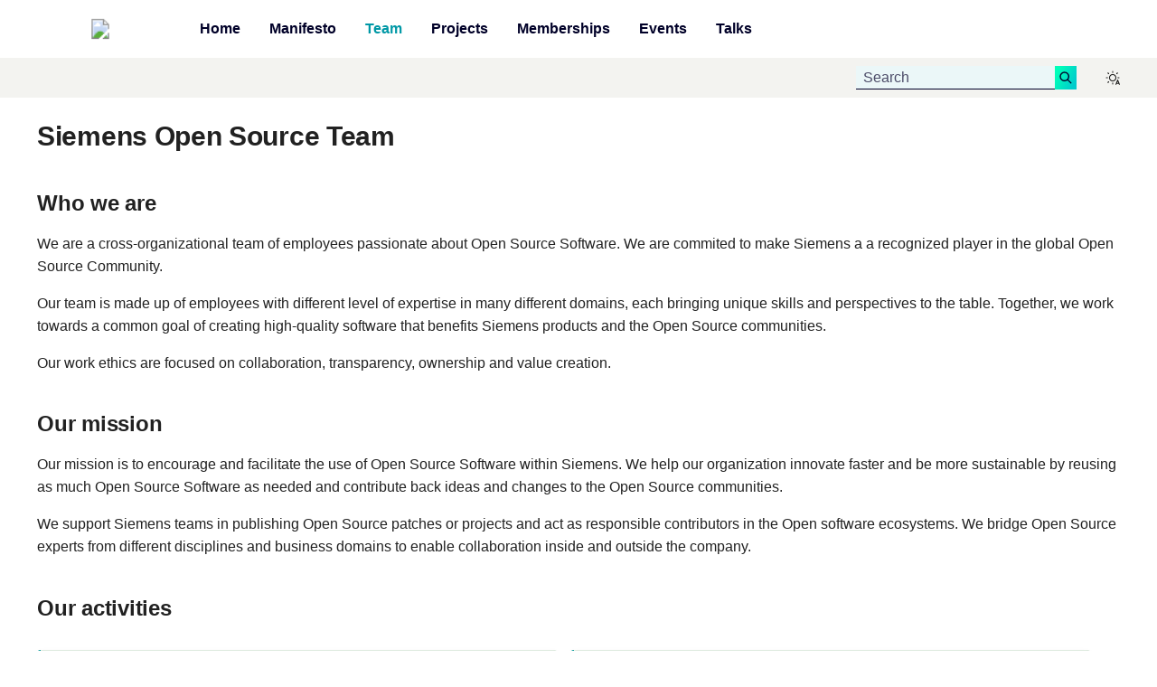

--- FILE ---
content_type: text/html; charset=utf-8
request_url: https://opensource.siemens.io/team/
body_size: 31094
content:

<!doctype html>
<html lang="en" class="no-js">
  <head>
    
      <meta charset="utf-8">
      <meta name="viewport" content="width=device-width,initial-scale=1">
      
        <meta name="description" content="Siemens Open Source Activities and Events">
      
      
        <meta name="author" content="Open Source Enthusiasts @ Siemens">
      
      
        <link rel="canonical" href="https://opensource.siemens.com/team/">
      
      
        <link rel="prev" href="../manifesto/">
      
      
        <link rel="next" href="../projects/community/">
      
      
        
      
      
      <link rel="icon" href="../assets/images/favicon.png">
      <meta name="generator" content="mkdocs-1.6.1, mkdocs-material-9.7.0">
    
    
      
        <title>Team - Open Source @ Siemens</title>
      
    
    

  
      <link rel="stylesheet" href="../assets/stylesheets/main.618322db.min.css">
      
        
        <link rel="stylesheet" href="../assets/stylesheets/palette.ab4e12ef.min.css">
      
      
  
  
    
      
      
    
  
    
      
      
    
  
    
      
      
    
  
    
      
      
    
  
    
      
      
    
  
    
      
      
    
  
    
      
      
    
  
  
  <style>:root{--md-admonition-icon--note:url('data:image/svg+xml;charset=utf-8,%3Csvg%20xmlns%3D%22http%3A//www.w3.org/2000/svg%22%20xml%3Aspace%3D%22preserve%22%20baseProfile%3D%22tiny%22%20overflow%3D%22visible%22%20viewBox%3D%220%200%2024%2024%22%3E%3Cpath%20fill%3D%22none%22%20d%3D%22M0%200h24v24H0z%22/%3E%3Cpath%20d%3D%22M22%2020v2H2v-2zM9%2018H4v-5L15%202l5%205zm-.828-2%209-9L15%204.828l-9%209V16z%22/%3E%3C/svg%3E');--md-admonition-icon--abstract:url('data:image/svg+xml;charset=utf-8,%3Csvg%20xmlns%3D%22http%3A//www.w3.org/2000/svg%22%20xml%3Aspace%3D%22preserve%22%20baseProfile%3D%22tiny%22%20overflow%3D%22visible%22%20viewBox%3D%220%200%2024%2024%22%3E%3Cpath%20fill%3D%22none%22%20d%3D%22M0%200h24v24H0z%22/%3E%3Cpath%20d%3D%22M4%2021h12V6H4zM6%208h8v11H6zm14-6v14h-2V4H9V2z%22/%3E%3C/svg%3E');--md-admonition-icon--info:url('data:image/svg+xml;charset=utf-8,%3Csvg%20xmlns%3D%22http%3A//www.w3.org/2000/svg%22%20xml%3Aspace%3D%22preserve%22%20baseProfile%3D%22tiny%22%20overflow%3D%22visible%22%20viewBox%3D%220%200%2024%2024%22%3E%3Cpath%20fill%3D%22none%22%20d%3D%22M0%200h24v24H0z%22/%3E%3Cpath%20d%3D%22M11.998%202c-5.523%200-10%204.477-10%2010s4.477%2010%2010%2010%2010-4.477%2010-10-4.477-10-10-10m0%2018c-4.411%200-8-3.589-8-8s3.589-8%208-8%208%203.589%208%208-3.589%208-8%208M13.25%208c0%20.725-.528%201.25-1.242%201.25-.743%200-1.258-.525-1.258-1.264%200-.71.529-1.236%201.258-1.236.714%200%201.242.526%201.242%201.25M11%2011h2v6h-2z%22/%3E%3C/svg%3E');--md-admonition-icon--success:url('data:image/svg+xml;charset=utf-8,%3Csvg%20xmlns%3D%22http%3A//www.w3.org/2000/svg%22%20xml%3Aspace%3D%22preserve%22%20baseProfile%3D%22tiny%22%20overflow%3D%22visible%22%20viewBox%3D%220%200%2024%2024%22%3E%3Cpath%20fill%3D%22none%22%20d%3D%22M0%200h24v24H0z%22/%3E%3Cpath%20d%3D%22M12%202C6.477%202%202%206.477%202%2012s4.477%2010%2010%2010%2010-4.477%2010-10S17.522%202%2012%202m0%2018c-4.412%200-8-3.59-8-8s3.588-8%208-8%208%203.589%208%208-3.59%208-8%208m3.765-11.573%201.414%201.414L11%2016.047%207.293%2012.34l1.415-1.414L11%2013.219z%22/%3E%3C/svg%3E');--md-admonition-icon--question:url('data:image/svg+xml;charset=utf-8,%3Csvg%20xmlns%3D%22http%3A//www.w3.org/2000/svg%22%20xml%3Aspace%3D%22preserve%22%20baseProfile%3D%22tiny%22%20overflow%3D%22visible%22%20viewBox%3D%220%200%2024%2024%22%3E%3Cpath%20fill%3D%22none%22%20d%3D%22M0%200h24v24H0z%22/%3E%3Cpath%20d%3D%22M15.677%209.664q0%20.95-.483%201.66-.396.596-1.333%201.29-.538.369-.709.695-.213.398-.212%201.191h-2q0-1.205.255-1.758.298-.668%201.29-1.347.47-.355.681-.723a1.74%201.74%200%200%200%20.256-.936q0-.837-.497-1.248-.396-.297-.964-.298-.921%200-1.333.61-.297.453-.298%201.163v.014H8.204q0-1.858%201.176-2.808.993-.794%202.453-.794%201.277%200%202.24.496%201.604.824%201.604%202.793M22%2012c0%205.523-4.477%2010-10%2010S2%2017.523%202%2012%206.477%202%2012%202s10%204.477%2010%2010m-2%200c0-4.411-3.589-8-8-8s-8%203.589-8%208%203.589%208%208%208%208-3.589%208-8m-8%203.25a1.25%201.25%200%201%200%200%202.5%201.25%201.25%200%200%200%200-2.5%22/%3E%3C/svg%3E');--md-admonition-icon--warning:url('data:image/svg+xml;charset=utf-8,%3Csvg%20xmlns%3D%22http%3A//www.w3.org/2000/svg%22%20xml%3Aspace%3D%22preserve%22%20baseProfile%3D%22tiny%22%20overflow%3D%22visible%22%20viewBox%3D%220%200%2024%2024%22%3E%3Cpath%20fill%3D%22none%22%20d%3D%22M0%200h24v24H0z%22/%3E%3Cpath%20d%3D%22M12%202C6.477%202%202%206.477%202%2012s4.477%2010%2010%2010%2010-4.477%2010-10S17.523%202%2012%202m0%2018c-4.411%200-8-3.589-8-8s3.589-8%208-8%208%203.589%208%208-3.589%208-8%208m1-7h-2V7h2zm.5%203a1.5%201.5%200%201%201-3%200%201.5%201.5%200%200%201%203%200%22/%3E%3C/svg%3E');--md-admonition-icon--failure:url('data:image/svg+xml;charset=utf-8,%3Csvg%20xmlns%3D%22http%3A//www.w3.org/2000/svg%22%20xml%3Aspace%3D%22preserve%22%20baseProfile%3D%22tiny%22%20overflow%3D%22visible%22%20viewBox%3D%220%200%2024%2024%22%3E%3Cpath%20fill%3D%22none%22%20d%3D%22M0%200h24v24H0z%22/%3E%3Cpath%20d%3D%22M15.707%209.707%2013.414%2012l2.293%202.293-1.414%201.414L12%2013.414l-2.293%202.293-1.414-1.414L10.586%2012%208.293%209.707l1.414-1.414L12%2010.586l2.293-2.293zM22%2012c0%205.523-4.477%2010-10%2010S2%2017.523%202%2012%206.477%202%2012%202s10%204.477%2010%2010m-2%200c0-4.411-3.589-8-8-8s-8%203.589-8%208%203.589%208%208%208%208-3.589%208-8%22/%3E%3C/svg%3E');}</style>



  
  
    
      
      
      
    
  
  
  <style>:root{.md-tag{--md-tag-icon:url('data:image/svg+xml;charset=utf-8,%3Csvg%20xmlns%3D%22http%3A//www.w3.org/2000/svg%22%20xml%3Aspace%3D%22preserve%22%20baseProfile%3D%22tiny%22%20overflow%3D%22visible%22%20viewBox%3D%220%200%2024%2024%22%3E%3Cpath%20fill%3D%22none%22%20d%3D%22M0%200h24v24H0z%22/%3E%3Cpath%20d%3D%22M6%202v20l6.5-5%206.5%205V2zm11%2015.938-3.28-2.523-1.22-.938-1.22.938L8%2017.938V4h9z%22/%3E%3C/svg%3E');}}</style>

    
  <link rel="stylesheet" href="../assets/stylesheets/code-main.537ad41765.css"/>


    
      
    
    
  
    

    <link rel="preload" href="https://cdn.c2comms.cloud/fonts/professional/6.0/SiemensSans_Prof_Roman.woff2" as="font" type="font/woff2" crossorigin>
    <link rel="preload" href="https://cdn.c2comms.cloud/fonts/professional/6.0/SiemensSans_Prof_Bold.woff2" as="font" type="font/woff2" crossorigin>

    <style>:root{--md-text-font:"Siemens Sans Roman";--md-code-font:"monospace"}</style>
  

    
      <link rel="stylesheet" href="../_css/fixes.css">
    
      <link rel="stylesheet" href="../_css/profiles.css">
    
      <link rel="stylesheet" href="../_css/siemens_admonitions.css">
    
      <link rel="stylesheet" href="../_css/gallery.css">
    
    <script>__md_scope=new URL("..",location),__md_hash=e=>[...e].reduce(((e,_)=>(e<<5)-e+_.charCodeAt(0)),0),__md_get=(e,_=localStorage,t=__md_scope)=>JSON.parse(_.getItem(t.pathname+"."+e)),__md_set=(e,_,t=localStorage,a=__md_scope)=>{try{t.setItem(a.pathname+"."+e,JSON.stringify(_))}catch(e){}}</script>
    
      

    
    
  </head>
  
  
    
    
      
    
    
    
    
    <body dir="ltr" data-md-color-scheme="default" data-md-color-primary="indigo" data-md-color-accent="indigo">
  
    
    <input class="md-toggle" data-md-toggle="drawer" type="checkbox" id="__drawer" autocomplete="off">
    <input class="md-toggle" data-md-toggle="search" type="checkbox" id="__search" autocomplete="off">
    <label class="md-overlay" for="__drawer"></label>
    <div data-md-component="skip">
      
        
        <a href="#siemens-open-source-team" class="md-skip">
          Skip to content
        </a>
      
    </div>
    <div data-md-component="announce">
      
    </div>
    
    
  <input class="md-toggle" data-md-toggle="main-nav" type="checkbox" id="main-nav-toggle" autocomplete="off"/>
  
<header class="md-header" data-md-component="header">

  
  <nav class="main-nav md-grid">
    <div class="main-nav__inner-holder" id="siemens-header-container">
      <a href="https://opensource.siemens.com/" class="logo">
        <div class="logo__petrol">
  <svg class="logo__mobile" xmlns="http://www.w3.org/2000/svg" xmlns:xlink="http://www.w3.org/1999/xlink" viewBox="0 0 80 16" role="img" aria-labelledby="siemens-logo-title-mobile">
    <title id="siemens-logo-title-mobile">Siemens</title>
    <image x="0" y="0" width="100px" height="20px" href="https://cdn.c2comms.cloud/images/logo-collection/2.1/sie-logo-petrol-rgb.svg"/>
  </svg>
  <svg class="logo__desktop" xmlns="http://www.w3.org/2000/svg" xmlns:xlink="http://www.w3.org/1999/xlink" viewBox="0 0 264 42" role="img" aria-labelledby="siemens-logo-title-desktop">
    <title id="siemens-logo-title-desktop">Siemens</title>
    <image x="0" y="0" width="264px" height="42px" href="https://cdn.c2comms.cloud/images/logo-collection/2.1/sie-logo-petrol-rgb.svg"/>
  </svg>
</div>
<div class="logo__white">
  <svg class="logo__mobile" xmlns="http://www.w3.org/2000/svg" xmlns:xlink="http://www.w3.org/1999/xlink" viewBox="0 0 80 16" role="img" aria-labelledby="siemens-logo-title-mobile-white">
    <title id="siemens-logo-title-mobile-white">Siemens</title>
    <image x="0" y="0" width="100px" height="20px" href="https://cdn.c2comms.cloud/images/logo-collection/2.1/sie-logo-white-rgb.svg"/>
  </svg>
  <svg class="logo__desktop" xmlns="http://www.w3.org/2000/svg" xmlns:xlink="http://www.w3.org/1999/xlink" viewBox="0 0 264 42" role="img" aria-labelledby="siemens-logo-title-desktop-white">
    <title id="siemens-logo-title-desktop-white">Siemens</title>
    <image x="0" y="0" width="264px" height="42px" href="https://cdn.c2comms.cloud/images/logo-collection/2.1/sie-logo-white-rgb.svg"/>
  </svg>
</div>
      </a>
      
        




  
  
  
    
  <a href=".." title="Home" 
      >
    
  Home
  </a>
  
  

  

  
  
  
    
  <a href="../manifesto/" title="Manifesto" 
      >
    
  Manifesto
  </a>
  
  

  

  
  
  
    
  <a href="./" title="Team"  class="main-nav--active">
    
  Team
  </a>
  
  

  

  
  
  
    
      
  <a href="../projects/community/" title="Projects" 
      >
    
  Projects
  </a>
  
  

    
  
  

  
  
  
    
  <a href="../memberships/" title="Memberships" 
      >
    
  Memberships
  </a>
  
  

  

  
  
  
    
      
  <a href="../events/" title="Events" 
      >
    
  Events
  </a>
  
  

    
  
  

  
  
  
    
  <a href="../talks/" title="Talks" 
      >
    
  Talks
  </a>
  
  

  

      
      <a style="display: none;"></a>
    </div>

    <div class="md-header__topic">
      
    </div>

    
      <label for="main-nav-toggle">
        <svg xmlns="http://www.w3.org/2000/svg" xml:space="preserve" baseProfile="tiny" overflow="visible" viewBox="0 0 24 24"><path fill="none" d="M0 0h24v24H0z"/><path d="M22 5v2H2V5zm-7 6H2v2h13zM2 19h20v-2H2z"/></svg>
      </label>
    
  </nav>

  <div class="md-tabbar-search-container">
  <div class="md-grid">
    
      
        
      
    
    

    
      


<nav class="md-tabs" aria-label="tabs.title" data-md-component="tabs">
  <ul class="md-tabs__list">
    
      
        
      
        
      
        
      
        
      
        
      
        
      
        
      
    
    
  </ul>
</nav>
    
    <div class="md-tabbar-search-container__search">
      
        
          <label class="md-header__button md-icon" for="__search">
            <svg xmlns="http://www.w3.org/2000/svg" viewBox="0 0 24 24"><path d="M9.5 3A6.5 6.5 0 0 1 16 9.5c0 1.61-.59 3.09-1.56 4.23l.27.27h.79l5 5-1.5 1.5-5-5v-.79l-.27-.27A6.52 6.52 0 0 1 9.5 16 6.5 6.5 0 0 1 3 9.5 6.5 6.5 0 0 1 9.5 3m0 2C7 5 5 7 5 9.5S7 14 9.5 14 14 12 14 9.5 12 5 9.5 5"/></svg>
          </label>
          
          <div class="md-search" data-md-component="search" role="dialog">
  <label class="md-search__overlay" for="__search"></label>
  <div class="md-search__inner" role="search">
    <form class="md-search__form" name="search">
      <input type="text" class="md-search__input" name="query" aria-label="Search" placeholder="Search" autocapitalize="off" autocorrect="off" autocomplete="off" spellcheck="false" data-md-component="search-query" required>
      <label class="md-search__icon md-icon" for="__search">
        
        <svg xmlns="http://www.w3.org/2000/svg" xml:space="preserve" baseProfile="tiny" overflow="visible" viewBox="0 0 24 24"><path fill="none" d="M0 0h24v24H0z"/><path d="m21.998 20.584-5.686-5.686A7.95 7.95 0 0 0 18 10c0-4.411-3.589-8-8-8s-8 3.589-8 8 3.589 8 8 8a7.95 7.95 0 0 0 4.898-1.688l5.686 5.686zM10 16c-3.309 0-6-2.691-6-6s2.691-6 6-6 6 2.691 6 6-2.691 6-6 6"/></svg>
        
        <svg xmlns="http://www.w3.org/2000/svg" xml:space="preserve" baseProfile="tiny" overflow="visible" viewBox="0 0 24 24"><path fill="none" d="M0 0h24v24H0z"/><path d="M14.293 18.707 7.586 12l6.707-6.707 1.414 1.414L10.414 12l5.293 5.293z"/></svg>
      </label>
      <nav class="md-search__options" aria-label="Search">
        
        <button type="reset" class="md-search__icon md-icon" title="Clear" aria-label="Clear" tabindex="-1">
          
          <svg xmlns="http://www.w3.org/2000/svg" xml:space="preserve" baseProfile="tiny" overflow="visible" viewBox="0 0 24 24"><path fill="none" d="M0 0h24v24H0z"/><path d="m13.414 12.009 6.293 6.293-1.414 1.414L12 13.423l-6.293 6.293-1.414-1.414 6.293-6.293-6.293-6.293 1.414-1.414L12 10.595l6.293-6.293 1.414 1.414z"/></svg>
        </button>
      </nav>
      
    </form>
    <div class="md-search__output">
      <div class="md-search__scrollwrap" tabindex="0" data-md-scrollfix>
        <div class="md-search-result" data-md-component="search-result">
          <div class="md-search-result__meta">
            Initializing search
          </div>
          <ol class="md-search-result__list" role="presentation"></ol>
        </div>
      </div>
    </div>
  </div>
</div>
        
      

      
      
        
          <form class="md-header__option" data-md-component="palette">
  
    
    
    
    <input class="md-option" data-md-color-media="(prefers-color-scheme)" data-md-color-scheme="default" data-md-color-primary="indigo" data-md-color-accent="indigo"  aria-label="Switch to light mode"  type="radio" name="__palette" id="__palette_0">
    
      <label class="md-header__button md-icon" title="Switch to light mode" for="__palette_1" hidden>
        <svg xmlns="http://www.w3.org/2000/svg" viewBox="0 0 512 512"><path d="M318.25 193.75C301.08 176.58 280.33 168 256 168s-45.09 8.58-62.25 25.75C176.58 210.92 168 231.67 168 256s8.58 45.09 25.75 62.25C210.91 335.42 231.66 344 256 344s45.08-8.58 62.25-25.75S344 280.33 344 256s-8.58-45.08-25.75-62.25Zm-17 107.5C288.75 313.75 273.66 320 256 320s-32.75-6.25-45.25-18.75S192 273.67 192 256s6.25-32.75 18.75-45.25S238.33 192 256 192s32.75 6.25 45.25 18.75S320 238.34 320 256s-6.25 32.75-18.75 45.25ZM256 144c3.66 0 6.75-1.58 9.25-4.75 2.5-3.16 3.75-6.91 3.75-11.25v-16c0-4.33-1.25-8.08-3.75-11.25-2.5-3.16-5.59-4.75-9.25-4.75s-6.75 1.59-9.25 4.75c-2.5 3.17-3.75 6.92-3.75 11.25v16c0 4.34 1.25 8.09 3.75 11.25 2.5 3.17 5.58 4.75 9.25 4.75ZM368.5 256c0 3.67 1.5 6.75 4.5 9.25s6.83 3.75 11.5 3.75H400c4.33 0 8.08-1.25 11.25-3.75 3.16-2.5 4.75-5.58 4.75-9.25s-1.58-6.75-4.75-9.25S404.33 243 400 243h-15.5c-4.67 0-8.5 1.25-11.5 3.75s-4.5 5.59-4.5 9.25ZM138 156.5l11.5 11c3 3 6.5 4.75 10.5 5.25s7.25-.5 9.75-3 3.5-5.75 3-9.75-2.25-7.5-5.25-10.5l-11-11.5c-3.33-3-7-4.75-11-5.25s-7.25.5-9.75 3-3.5 5.75-3 9.75 2.25 7.67 5.25 11ZM352 172.75c4-.5 7.5-2.25 10.5-5.25l11.5-11c3-3.33 4.75-7 5.25-11s-.5-7.25-3-9.75-5.75-3.5-9.75-3S359 135 356 138l-11.5 11.5c-3 3-4.75 6.5-5.25 10.5s.5 7.25 3 9.75 5.75 3.5 9.75 3ZM143.5 256c0-3.66-1.5-6.75-4.5-9.25s-6.67-3.75-11-3.75h-16c-4.34 0-8.09 1.25-11.25 3.75-3.17 2.5-4.75 5.59-4.75 9.25s1.58 6.75 4.75 9.25c3.16 2.5 6.91 3.75 11.25 3.75h16c4.33 0 8-1.25 11-3.75s4.5-5.58 4.5-9.25ZM256 368c-3.67 0-6.75 1.59-9.25 4.75-2.5 3.17-3.75 6.92-3.75 11.25v16c0 4.33 1.25 8.08 3.75 11.25 2.5 3.16 5.58 4.75 9.25 4.75s6.75-1.58 9.25-4.75S269 404.33 269 400v-16c0-4.33-1.25-8.08-3.75-11.25-2.5-3.16-5.59-4.75-9.25-4.75ZM160 339.25c-4 .5-7.5 2.25-10.5 5.25l-11.5 11c-3 3.34-4.75 7-5.25 11s.5 7.25 3 9.75 5.75 3.5 9.75 3S153 377 156 374l11.5-11.5c3-3 4.75-6.5 5.25-10.5s-.5-7.25-3-9.75-5.75-3.5-9.75-3ZM424.64 407.54l-40-100c-1.82-4.56-6.23-7.54-11.14-7.54s-9.32 2.99-11.14 7.54l-40 100c-2.46 6.15.53 13.14 6.68 15.6 6.16 2.46 13.14-.53 15.6-6.68l6.58-16.46h44.55l6.58 16.46c1.88 4.69 6.38 7.55 11.15 7.55 1.48 0 2.99-.28 4.45-.86 6.15-2.46 9.15-9.44 6.68-15.6ZM360.82 376l12.68-31.69L386.18 376h-25.35Z"/></svg>
      </label>
    
  
    
    
    
    <input class="md-option" data-md-color-media="(prefers-color-scheme: light)" data-md-color-scheme="light" data-md-color-primary="indigo" data-md-color-accent="indigo"  aria-label="Switch to dark mode"  type="radio" name="__palette" id="__palette_1">
    
      <label class="md-header__button md-icon" title="Switch to dark mode" for="__palette_2" hidden>
        <svg xmlns="http://www.w3.org/2000/svg" viewBox="0 0 512 512"><path d="M256 349.82A93.82 93.82 0 1 0 162.18 256 93.93 93.93 0 0 0 256 349.82Zm0-163.64A69.82 69.82 0 1 1 186.18 256 69.9 69.9 0 0 1 256 186.18ZM256 120.73a12 12 0 0 0 12-12V76a12 12 0 0 0-24 0v32.73a12 12 0 0 0 12 12ZM268 436v-32.73a12 12 0 0 0-24 0V436a12 12 0 0 0 24 0ZM143.44 160.41a12 12 0 1 0 17-17l-23.23-23.23a12 12 0 1 0-17 17ZM351.59 351.59a12 12 0 0 0 0 17l23.23 23.23a12 12 0 0 0 17-17l-23.23-23.23a12 12 0 0 0-17 0ZM120.73 256a12 12 0 0 0-12-12H76a12 12 0 0 0 0 24h32.73a12 12 0 0 0 12-12ZM436 244h-32.73a12 12 0 0 0 0 24H436a12 12 0 0 0 0-24ZM137.18 391.79l23.23-23.23a12 12 0 1 0-17-17l-23.23 23.23a12 12 0 1 0 17 17ZM360.07 163.93a12 12 0 0 0 8.49-3.52l23.23-23.23a12 12 0 1 0-17-17l-23.23 23.23a12 12 0 0 0 8.48 20.49Z"/></svg>
      </label>
    
  
    
    
    
    <input class="md-option" data-md-color-media="(prefers-color-scheme: dark)" data-md-color-scheme="dark" data-md-color-primary="indigo" data-md-color-accent="indigo"  aria-label="Switch to system theme"  type="radio" name="__palette" id="__palette_2">
    
      <label class="md-header__button md-icon" title="Switch to system theme" for="__palette_0" hidden>
        <svg xmlns="http://www.w3.org/2000/svg" viewBox="0 0 512 512"><path d="M360.07 147.88a12 12 0 0 0 5.89-21.1 168.05 168.05 0 0 0-214.71 0C80 186 70.19 292.1 129.38 363.35a166.9 166.9 0 0 0 113.77 59.93q7.9.74 15.75.73A166.74 166.74 0 0 0 366 385.22a12 12 0 0 0-5.89-21.1 109.33 109.33 0 0 1 0-216.24ZM244.43 275.77A133.48 133.48 0 0 0 330 381.08 144.11 144.11 0 0 1 147.84 348c-50.74-61-42.33-152 18.74-202.76A144.08 144.08 0 0 1 330 130.94c-58 21.44-95.09 81.35-85.57 144.83Z"/></svg>
      </label>
    
  
</form>
        
      

      
      
        <script>var palette=__md_get("__palette");if(palette&&palette.color){if("(prefers-color-scheme)"===palette.color.media){var media=matchMedia("(prefers-color-scheme: light)"),input=document.querySelector(media.matches?"[data-md-color-media='(prefers-color-scheme: light)']":"[data-md-color-media='(prefers-color-scheme: dark)']");palette.color.media=input.getAttribute("data-md-color-media"),palette.color.scheme=input.getAttribute("data-md-color-scheme"),palette.color.primary=input.getAttribute("data-md-color-primary"),palette.color.accent=input.getAttribute("data-md-color-accent")}for(var[key,value]of Object.entries(palette.color))document.body.setAttribute("data-md-color-"+key,value)}</script>
      

      
      

    </div>
  </div>
</div>

</header>

    <div class="md-container" data-md-component="container">
      
      
      <main class="md-main" data-md-component="main">
        <div class="md-main__inner md-grid">
          
            
              
                
              
              <div class="md-sidebar md-sidebar--primary" data-md-component="sidebar" data-md-type="navigation" hidden>
                <div class="md-sidebar__scrollwrap">
                  <div class="md-sidebar__inner">
                    




  




<nav class="md-nav md-nav--primary md-nav--lifted" aria-label="Navigation" data-md-level="0">

  
  <ul class="md-nav__list" data-md-scrollfix>
  
    
      
    
      
    
      
    
      
    
      
    
      
    
      
    
  
  
  </ul>
</nav>
                  </div>
                </div>
              </div>
            
            
              
                
              
              <div class="md-sidebar md-sidebar--secondary" data-md-component="sidebar" data-md-type="toc" hidden>
                <div class="md-sidebar__scrollwrap">
                  <div class="md-sidebar__inner">
                    

<nav class="md-nav md-nav--secondary" aria-label="Table of contents">
  
  
  
    
  
  
    <label class="md-nav__title" for="__toc">
      <span class="md-nav__icon md-icon"></span>
      Table of contents
    </label>
    <ul class="md-nav__list" data-md-component="toc" data-md-scrollfix>
      
        
<li class="md-nav__item">
  <a href="#who-we-are" title="Who we are" class="md-nav__link md-nav__link--primary">
    Who we are
  </a>

  
  
</li>
      
        
<li class="md-nav__item">
  <a href="#our-mission" title="Our mission" class="md-nav__link md-nav__link--primary">
    Our mission
  </a>

  
  
</li>
      
        
<li class="md-nav__item">
  <a href="#our-activities" title="Our activities" class="md-nav__link md-nav__link--primary">
    Our activities
  </a>

  
  
</li>
      
        
<li class="md-nav__item">
  <a href="#want-to-know-more" title="Want to know more?" class="md-nav__link md-nav__link--primary">
    Want to know more?
  </a>

  
  
</li>
      
    </ul>
  
</nav>
                  </div>
                </div>
              </div>
            
          
          
            <div class="md-content" data-md-component="content">
              
              <article class="md-content__inner md-typeset">
                

  
                  
  




<h1 id="siemens-open-source-team">Siemens Open Source Team<a class="headerlink" href="#siemens-open-source-team" title="Permanent link">&para;</a></h1>
<h2 id="who-we-are">Who we are<a class="headerlink" href="#who-we-are" title="Permanent link">&para;</a></h2>
<p>We are a cross-organizational team of employees passionate about Open Source Software. We are commited to make Siemens a
a recognized player in the global Open Source Community.</p>
<p>Our team is made up of employees with different level of expertise in many different domains, each bringing unique
skills and perspectives to the table. Together, we work towards a common goal of creating high-quality software that
benefits Siemens products and the Open Source communities.</p>
<p>Our work ethics are focused on collaboration, transparency, ownership and value creation.</p>
<h2 id="our-mission">Our mission<a class="headerlink" href="#our-mission" title="Permanent link">&para;</a></h2>
<p>Our mission is to encourage and facilitate the use of Open Source Software within Siemens. We help our organization
innovate faster and be more sustainable by reusing as much Open Source Software as needed and contribute back ideas and
changes to the Open Source communities.</p>
<p>We support Siemens teams in publishing Open Source patches or projects and act as responsible contributors in the Open
software ecosystems. We bridge Open Source experts from different disciplines and business domains to enable
collaboration inside and outside the company.</p>
<h2 id="our-activities">Our activities<a class="headerlink" href="#our-activities" title="Permanent link">&para;</a></h2>
<div class="admonition development siemens">
<p class="admonition-title">Social Coding Platform</p>
<ul>
<li>Internal coding platform open to all Siemens employees</li>
<li>Inner Source Portal</li>
<li>Social coding ambassadors</li>
</ul>
</div>
<div class="admonition github siemens">
<p class="admonition-title"><a href="https://github.com/siemens">Siemens GitHub organization</a></p>
<ul>
<li>Management of the Siemens Open Source community</li>
<li>Integration of GitHub services</li>
<li>Sponsoring of Open Source projects via GitHub sponsors</li>
</ul>
</div>
<div class="admonition communication siemens">
<p class="admonition-title">Open Source visibility</p>
<ul>
<li><a href="../">Open Source portal</a></li>
<li>External communication &amp; promotion</li>
</ul>
</div>
<div class="admonition community siemens">
<p class="admonition-title">Community Events</p>
<ul>
<li><a href="../events/2023/">Open Source @ Siemens</a></li>
<li>Internal conferences for software developers</li>
</ul>
</div>
<div class="admonition training siemens">
<p class="admonition-title">Guidelines &amp; support</p>
<ul>
<li>How to publish Open Source Software</li>
<li>Training: Git &amp; DevOps best practices</li>
</ul>
</div>
<div class="admonition legal siemens">
<p class="admonition-title">Legal &amp; Compliance</p>
<ul>
<li>Open Source licensing</li>
<li>Tools &amp; processes</li>
</ul>
</div>
<h2 id="want-to-know-more">Want to know more?<a class="headerlink" href="#want-to-know-more" title="Permanent link">&para;</a></h2>
<p><a class="button" href="mailto:opensource@siemens.com"><span class="twemoji"><svg xmlns="http://www.w3.org/2000/svg" viewBox="0 0 24 24"><path d="m20 8-8 5-8-5V6l8 5 8-5m0-2H4c-1.11 0-2 .89-2 2v12a2 2 0 0 0 2 2h16a2 2 0 0 0 2-2V6a2 2 0 0 0-2-2"/></svg></span> Contact us</a></p>







  
  




  



                
  
  
  



  
    
  
  <h2>Want to join us?</h2>
  <p class="md-community-button">
    <a href="https://jobs.siemens.com/externaljobs/SearchJobs/open%20source" class="button" target="_blank">
      <svg xmlns="http://www.w3.org/2000/svg" xml:space="preserve" baseProfile="tiny" overflow="visible" viewBox="0 0 24 24"><path fill="none" d="M0 0h24v24H0z"/><path d="M18.998 5v11h-2V8.414L6.705 18.707 5.29 17.293 15.584 7H7.998V5z"/></svg>
      Careers
    </a>
  </p>





              </article>
            </div>
          
          
<script>var target=document.getElementById(location.hash.slice(1));target&&target.name&&(target.checked=target.name.startsWith("__tabbed_"))</script>
        </div>
        
          <button type="button" class="md-top md-icon" data-md-component="top" hidden>
  
  <svg xmlns="http://www.w3.org/2000/svg" xml:space="preserve" baseProfile="tiny" overflow="visible" viewBox="0 0 24 24"><path fill="none" d="M0 0h24v24H0z"/><path d="M11 19V8.828l-3.293 3.293-1.414-1.414L12 5l5.707 5.707-1.414 1.414L13 8.829v10.17z"/></svg>
  Back to top
</button>
        
      </main>
      

  
  

  
  

  <footer class="md-footer">
  
    
      
        
      
      <nav class="md-footer__inner md-grid" aria-label="Footer" >
        
          
          <a href="../manifesto/" class="md-footer__link md-footer__link--prev" aria-label="Previous: Manifesto">
            <div class="md-footer__button md-icon">
              
              <svg xmlns="http://www.w3.org/2000/svg" xml:space="preserve" baseProfile="tiny" overflow="visible" viewBox="0 0 24 24"><path fill="none" d="M0 0h24v24H0z"/><path d="M14.293 18.707 7.586 12l6.707-6.707 1.414 1.414L10.414 12l5.293 5.293z"/></svg>
            </div>
            <div class="md-footer__title">
              <span class="md-footer__direction">
                Previous
              </span>
              <div class="md-ellipsis">
                Manifesto
              </div>
            </div>
          </a>
        
        
          
          <a href="../projects/community/" class="md-footer__link md-footer__link--next" aria-label="Next: Community">
            <div class="md-footer__title">
              <span class="md-footer__direction">
                Next
              </span>
              <div class="md-ellipsis">
                Community
              </div>
            </div>
            <div class="md-footer__button md-icon">
              
              <svg xmlns="http://www.w3.org/2000/svg" xml:space="preserve" baseProfile="tiny" overflow="visible" viewBox="0 0 24 24"><path fill="none" d="M0 0h24v24H0z"/><path d="m9.707 18.707-1.414-1.414L13.586 12 8.293 6.707l1.414-1.414L16.414 12z"/></svg>
            </div>
          </a>
        
      </nav>
    
  
  <div class="md-footer-meta md-typeset">
    <div class="md-footer-meta__inner md-grid">
      

  
  <div class="footer-siemens">
    
    
      
        <div class="col">
  <div class="footer-siemens-title">Explore</div>
  <nav>
    <ul>
      
      <li><a class="footer-siemens__link-topic" href="https://new.siemens.com/global/en/company/about.html" target="_blank">Company</a></li>
      
      <li><a class="footer-siemens__link-topic" href="https://blog.siemens.com/space/developers" target="_blank">Blog</a></li>
      
      <li><a class="footer-siemens__link-topic" href="https://jobs.siemens.com/externaljobs/SearchJobs/open%20source" target="_blank">Jobs</a></li>
      
    </ul>
  </nav>
</div>
      
        <div class="col">
  <div class="footer-siemens-title">Community</div>
  <nav>
    <ul>
      
      <li><a class="footer-siemens__link-topic" href="https://github.com/siemens" target="_blank">GitHub</a></li>
      
      <li><a class="footer-siemens__link-topic" href="https://gitlab.com/siemens" target="_blank">GitLab</a></li>
      
      <li><a class="footer-siemens__link-topic" href="mailto:opensource@siemens.com" target="_blank">Contact</a></li>
      
    </ul>
  </nav>
</div>
      
    
  </div>


<div class="md-copyright">
  
  © Siemens 2021-2025
  <a class="footer-siemens__link-legal" href="http://www.siemens.com/corporate-information" target="_blank">Corporate Information</a>
  <a class="footer-siemens__link-legal" href="http://www.siemens.com/privacy" target="_blank">Privacy Policy</a>
  <a class="footer-siemens__link-legal" href="http://www.siemens.com/corp/en/index/terms_of_use.htm" target="_blank">Terms of Use</a>
  
    <a class="footer-siemens__link-legal" href="../_licenses.html">Third-party Software</a>
  
</div>
      
    </div>
  </div>
</footer>

    </div>
    <div class="md-dialog" data-md-component="dialog">
      <div class="md-dialog__inner md-typeset"></div>
    </div>
    
    
    
      
      
      <script id="__config" type="application/json">{"annotate": null, "base": "..", "features": ["navigation.expand", "navigation.tabs", "navigation.tertiary", "navigation.tracking", "navigation.top", "navigation.sections", "navigation.footer", "page.toc"], "search": "../assets/javascripts/workers/search.7a47a382.min.js", "tags": null, "translations": {"clipboard.copied": "Copied to clipboard", "clipboard.copy": "Copy to clipboard", "search.result.more.one": "1 more on this page", "search.result.more.other": "# more on this page", "search.result.none": "No matching documents", "search.result.one": "1 matching document", "search.result.other": "# matching documents", "search.result.placeholder": "Type to start searching", "search.result.term.missing": "Missing", "select.version": "Select version"}, "version": null}</script>
    
    
      <script src="../assets/javascripts/bundle.e71a0d61.min.js"></script>
      
    
  </body>
</html>

--- FILE ---
content_type: text/css; charset=utf-8
request_url: https://opensource.siemens.io/_css/fixes.css
body_size: -18
content:
.md-grid {
  max-width: 1230px;
}

.hero-banner {
  min-height: 200px;
  background:url("../background.jpg");
}

.hero-banner-content {
  padding: 2rem 0;
}

@media only screen and (min-width: 60em) {
  .hero-banner-content {
    padding-top: 6rem;
  }
}

.hero-banner h1 {
  max-width: 500px;
}


--- FILE ---
content_type: text/css; charset=utf-8
request_url: https://opensource.siemens.io/_css/profiles.css
body_size: 132
content:
@media only screen and (min-width: 60em) {
  .profile-container{
    display: flex;
    justify-content: space-between;
  }
}

.profile-card {
  width: 100%;
  height: 100%;
  max-width: 350px;
  padding: 20px 20px 20px 20px;
  box-shadow: 0px 15px 15px rgba(100, 100, 100, 0.1);
}

.profile-info {
  flex-grow: 1;
  padding-left: 50px;
}

/* override to align membership buttons */
.profile-container .button-secondary{
  width: 230px;
  display: inline-block;
  text-align: center;
}


--- FILE ---
content_type: text/css; charset=utf-8
request_url: https://opensource.siemens.io/_css/siemens_admonitions.css
body_size: 1976
content:
:root {
  --md-admonition-icon--development: url('icons/Development-Implementation_reframed.svg');
  --md-admonition-icon--community: url('icons/Community_reframed.svg');
  --md-admonition-icon--communication: url('icons/Communication_reframed.svg');
  --md-admonition-icon--legal: url('icons/Legal_reframed.svg');
  --md-admonition-icon--training: url('icons/Training_reframed.svg');
  --md-admonition-icon--github: url('icons/github-mark.svg');
}

.md-typeset .admonition.siemens {
  width: 48%;
  float: left;
  margin-top: 1.2em;
  margin-right: 1.2em;
  margin-bottom: 1.2em;
}

.md-typeset .admonition.siemens,
.md-typeset details.siemens {
  border-color: rgb(0, 153, 153);
}
.md-typeset .siemens > .admonition-title,
.md-typeset .siemens > summary {
  background-color: rgba(43, 155, 70, 0.1);
}

.md-typeset .community > .admonition-title::before,
.md-typeset .community > summary::before {
  background-color: rgb(0, 153, 153);
  -webkit-mask-image: var(--md-admonition-icon--community);
          mask-image: var(--md-admonition-icon--community);
}

.md-typeset .communication > .admonition-title::before,
.md-typeset .communication > summary::before {
  background-color: rgb(0, 153, 153);
  -webkit-mask-image: var(--md-admonition-icon--communication);
          mask-image: var(--md-admonition-icon--communication);
}

.md-typeset .training > .admonition-title::before,
.md-typeset .training > summary::before {
  background-color: rgb(0, 153, 153);
  -webkit-mask-image: var(--md-admonition-icon--training);
          mask-image: var(--md-admonition-icon--training);
}

.md-typeset .legal > .admonition-title::before,
.md-typeset .legal > summary::before {
  background-color: rgb(0, 153, 153);
  -webkit-mask-image: var(--md-admonition-icon--legal);
          mask-image: var(--md-admonition-icon--legal);
}

.md-typeset .development > .admonition-title::before,
.md-typeset .development > summary::before {
  background-color: rgb(0, 153, 153);
  -webkit-mask-image: var(--md-admonition-icon--development);
          mask-image: var(--md-admonition-icon--development);
}

.md-typeset .github > .admonition-title::before,
.md-typeset .github > summary::before {
  background-color: rgb(0, 153, 153);
  -webkit-mask-image: var(--md-admonition-icon--github);
          mask-image: var(--md-admonition-icon--github);
}


--- FILE ---
content_type: text/css; charset=utf-8
request_url: https://opensource.siemens.io/_css/gallery.css
body_size: 51
content:
.gallery {
  display: flex;
  flex-wrap: wrap;
  gap: 10px;
}
.gallery a {
  display: block;
  width: calc(25% - 7.5px);
  padding-bottom: 25%;
  position: relative;
  overflow: hidden;
  border-radius: 8px;
  box-shadow: 0 4px 8px rgba(0, 0, 0, 0.1);
}
.gallery .image {
  position: absolute;
  top: 0;
  left: 0;
  width: 100%;
  height: 100%;
  background-size: cover;
  background-position: center;
}


--- FILE ---
content_type: image/svg+xml
request_url: https://opensource.siemens.io/_css/icons/Community_reframed.svg
body_size: 653
content:
<svg xmlns="http://www.w3.org/2000/svg" width="150" height="150" viewBox="0 0 150 150">
  <g
     id="Design"
     transform="matrix(1.9230769,0,0,1.9230769,-69.230769,-69.230768)">
    <path
       d="M 88,75.99 V 102 H 62 V 75.99 a 2.1695,2.1695 0 0 1 1.79,-2.14 l 5.60986,-0.96 a 14.78139,14.78139 0 0 0 5.59037,6.11 14.78344,14.78344 0 0 0 5.58985,-6.11 l 5.62012,0.96 A 2.16851,2.16851 0 0 1 88,75.99 Z M 75,71 a 8,8 0 1 0 -8,-8 8,8 0 0 0 8,8 z M 56.3396,64.4917 51.8103,63.71143 A 12.39852,12.39852 0 0 1 46.99756,69 12.40133,12.40133 0 0 1 42.18481,63.71143 l -4.52465,0.78 A 2.00021,2.00021 0 0 0 36,66.4624 V 88 H 58 V 66.46265 A 2.00025,2.00025 0 0 0 56.3396,64.4917 Z M 47,62 a 7,7 0 1 0 -7,-7 7,7 0 0 0 7,7 z m 65.3396,2.4917 -4.5293,-0.78027 A 12.39852,12.39852 0 0 1 102.99756,69 12.40133,12.40133 0 0 1 98.18481,63.71143 l -4.52465,0.78 A 2.00021,2.00021 0 0 0 92,66.4624 V 88 h 22 V 66.46265 A 2.00025,2.00025 0 0 0 112.3396,64.4917 Z M 103,62 a 7,7 0 1 0 -7,-7 7,7 0 0 0 7,7 z"
       id="path9" />
  </g>
</svg>


--- FILE ---
content_type: image/svg+xml
request_url: https://opensource.siemens.io/_css/icons/Development-Implementation_reframed.svg
body_size: 1658
content:
<svg xmlns="http://www.w3.org/2000/svg" width="150" height="150" viewBox="0 0 150 150">
  <g
     id="Design"
     transform="matrix(1.7938687,0,0,1.7938687,-59.540152,-59.540151)">
    <path
       d="m 85.37408,64.96882 -3.56207,2.05646 C 80.84418,66.19728 79.72363,65.54731 78.5,65.11268 v -4.11267 h -7 v 4.11267 c -1.22363,0.43463 -2.34418,1.08459 -3.31201,1.9126 l -3.56207,-2.05646 -3.5,6.06232 3.5575,2.05396 c -0.11505,0.62177 -0.18341,1.26038 -0.18341,1.91492 0,0.65454 0.06836,1.29309 0.18341,1.91492 l -3.5575,2.05389 3.5,6.06232 3.56207,-2.05646 c 0.96783,0.828 2.08838,1.47797 3.31201,1.91266 v 4.11267 h 7 v -4.11267 c 1.22363,-0.43469 2.34418,-1.08466 3.31201,-1.91266 l 3.56207,2.05646 3.5,-6.06232 -3.5575,-2.05389 c 0.1156,-0.62183 0.18341,-1.26038 0.18341,-1.91492 0,-0.65454 -0.06781,-1.29315 -0.18341,-1.91492 l 3.5575,-2.05396 z M 75,80.99998 c -3.30821,0 -6,-2.69152 -6,-5.99997 0,-3.30845 2.69179,-6.00003 6,-6.00003 3.30821,0 6,2.69152 6,6.00003 0,3.30851 -2.69179,5.99997 -6,5.99997 z m 7.93628,22.931 1.85187,6.75092 c -0.61945,0.16943 -1.24628,0.32446 -1.88092,0.46332 -19.9624,4.367 -39.68536,-8.27551 -44.05243,-28.23798 -1.95428,-8.93335 -0.47949,-17.80457 3.51428,-25.28467 l -8.10034,1.3623 -1.07782,-6.41028 18.70978,-3.14624 5.96106,18.01709 -6.17145,2.04163 -2.95404,-8.92853 c -3.38385,6.14227 -4.65613,13.47986 -3.04321,20.85272 3.53522,16.15991 19.55835,26.43085 35.71826,22.89563 0.51447,-0.11255 1.02264,-0.23846 1.52496,-0.37592 z m 33.8728,-6.50555 -18.70972,3.14618 -5.96106,-18.01709 6.17145,-2.04163 2.95953,8.94543 c 3.38733,-6.1449 4.65143,-13.49274 3.03766,-20.86963 C 100.77172,52.42884 84.74859,42.1579 68.58868,45.69306 c -0.51447,0.11255 -1.02264,0.23846 -1.52496,0.37592 l -1.85187,-6.75092 c 0.61945,-0.16937 1.24628,-0.32446 1.88092,-0.46326 19.9624,-4.36707 39.68536,8.27551 44.05243,28.23792 1.9538,8.93121 0.48682,17.80402 -3.50421,25.28302 l 8.09033,-1.36066 1.07776,6.41034 z"
       id="path9" />
  </g>
</svg>


--- FILE ---
content_type: image/svg+xml
request_url: https://opensource.siemens.io/_css/icons/Legal_reframed.svg
body_size: 1196
content:
<svg xmlns="http://www.w3.org/2000/svg" width="150" height="150" viewBox="0 0 150 150">
  <g
     id="Design"
     transform="matrix(2.2973543,0,0,2.2973543,-97.304428,-97.301483)">
    <path
       d="m 86.20264,84.39331 c 4.62011,-3.15674 6.46777,-6.23633 6.46777,-10.85644 a 10.09183,10.09183 0 0 0 -3.31055,-7.69922 c -1.77148,-1.46289 -3.84961,-2.541 -8.70019,-4.38916 -6.16016,-2.30957 -6.16016,-2.30957 -7.46875,-3.15674 a 3.52061,3.52061 0 0 1 -1.77149,-3.00244 c 0,-2.31006 1.69434,-3.542 4.85059,-3.542 3.23437,0 7.23828,1.07813 11.7041,3.15674 L 90.8999,45.8186 A 36.37889,36.37889 0 0 0 75.34619,42.35376 c -10.24023,0 -16.32324,5.00488 -16.32324,13.39746 0,4.31152 1.38672,6.77539 5.31348,9.85547 -4.543,3.15674 -6.39063,6.23633 -6.39063,10.7793 a 10.05535,10.05535 0 0 0 3.3877,7.77636 c 1.84765,1.61719 3.61816,2.541 8.54589,4.38868 5.54395,2.0791 6.16016,2.31005 7.5459,3.15722 A 3.3109,3.3109 0 0 1 79.1958,94.634 c 0,2.38672 -2.001,3.61866 -5.77441,3.61866 a 35.25359,35.25359 0 0 1 -13.166,-3.15674 l -2.92578,9.08545 a 44.01851,44.01851 0 0 0 17.09277,3.46484 c 5.38965,0 9.08594,-0.92383 12.01172,-2.92578 a 12.70337,12.70337 0 0 0 5.15821,-10.47168 c -2e-5,-4.31149 -1.30862,-6.77536 -5.38967,-9.85544 z M 79.1958,81.15942 C 74.731,79.158 72.42041,78.157 72.18994,78.07983 c -2.61816,-1.30908 -3.69629,-2.46386 -3.69629,-4.08056 0,-1.69434 0.92383,-3.311 2.92578,-5.15918 4.46582,2.00191 6.85257,3.00291 7.00684,3.08008 2.69531,1.30908 3.69629,2.46386 3.69629,4.08056 0,1.69434 -0.92481,3.38819 -2.92676,5.15869 z"
       id="path9" />
  </g>
</svg>


--- FILE ---
content_type: image/svg+xml
request_url: https://opensource.siemens.io/_css/icons/Communication_reframed.svg
body_size: 494
content:
<svg xmlns="http://www.w3.org/2000/svg" width="150" height="150" viewBox="0 0 150 150">
  <g
     id="Design"
     transform="matrix(1.875,0,0,1.875,-65.625,-65.625)">
    <path
       class="cls-2"
       d="M 92,43 V 95.02332 H 82 C 78.76379,90.4386 68.48431,84.8324 55,84.02332 H 35 V 54 h 9 v 15 h 4 V 54 h 7 C 68.48431,53.19086 78.76379,47.58466 82,43 Z m 4,14 c 4.85855,1.82002 8.31702,6.50612 8.31702,12 0,5.49388 -3.45847,10.18008 -8.31702,12 z M 51,88 v 19 H 41 V 88 Z m 55.18372,-27.14545 8.66199,-4.0423 -1.69141,-3.62451 -9.35736,4.36676 c 0.92688,0.99921 1.72467,2.11005 2.38678,3.30005 z m -2.3866,19.591 9.35718,4.3667 1.69141,-3.62451 -8.66187,-4.04224 c -0.66211,1.19 -1.45984,2.30078 -2.38672,3.30005 z m 4.38702,-13.44556 c 0.0801,0.65961 0.13324,1.32538 0.13324,2 0,0.67462 -0.0532,1.34039 -0.13324,2 H 115 v -4 z"
       id="path9" />
  </g>
</svg>


--- FILE ---
content_type: image/svg+xml
request_url: https://opensource.siemens.io/_css/icons/Training_reframed.svg
body_size: 452
content:
<svg xmlns="http://www.w3.org/2000/svg" width="150" height="150" viewBox="0 0 150 150">
  <g
     id="Design"
     transform="matrix(1.7857143,0,0,1.7857143,-62.500001,-62.500001)">
    <path
       d="M 116,35 V 80 H 62 v -4 h 50 V 39 H 50 V 49 H 46 V 35 Z m -71.5,84 h 7 L 54,89 h 4 V 69.15234 a 1.50008,1.50008 0 0 0 -1.24536,-1.478 L 52.2959,66.90627 A 11.7106,11.7106 0 0 1 48.0022,72 11.72834,11.72834 0 0 1 43.70508,66.90527 l -4.46,0.769 A 1.49986,1.49986 0 0 0 38,69.15234 V 89 h 4 z M 48,66 a 6,6 0 1 0 -6,-6 6.00014,6.00014 0 0 0 6,6 z m 18,-9 h 36 V 53 H 66 Z m 3.5,12 A 3.5,3.5 0 1 0 66,65.5 3.49994,3.49994 0 0 0 69.5,69 Z M 77,65.5 A 3.5,3.5 0 1 0 80.5,62 3.49994,3.49994 0 0 0 77,65.5 Z m 11,0 A 3.5,3.5 0 1 0 91.5,62 3.49994,3.49994 0 0 0 88,65.5 Z M 66,46 v 4 h 20 v -4 z"
       id="path356" />
  </g>
</svg>
